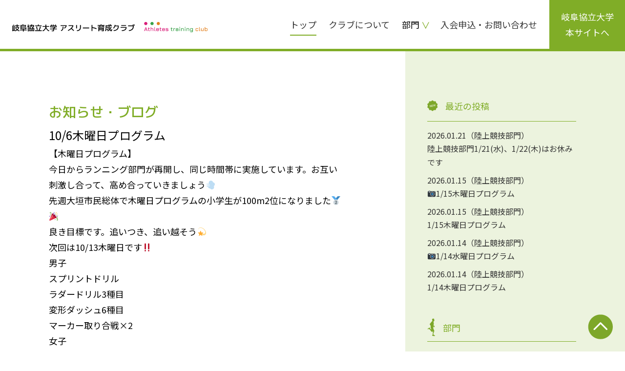

--- FILE ---
content_type: text/html; charset=UTF-8
request_url: https://gku-athleteclub.net/post-1087/
body_size: 4293
content:
<!DOCTYPE html>
<html lang="ja">
<head>
<meta charset="utf-8">
<title>10/6木曜日プログラム|岐阜協立大学　アスリート育成クラブ</title>
<meta name="description" content="10/6木曜日プログラム|岐阜協立大学を中心に、ジュニアからシニア層まで幅広い方々が活動を行い、会員の方々が生涯スポーツとして活動できる環境を目指しています。">
<meta name="keywords" content="岐阜協立大学、スポーツ育成、アスリート育成、陸上競技、サッカー、ランニング、小中学生、高校生、一般">
<meta name="viewport" content="width=device-width,initial-scale=1.0">
<link rel="shortcut icon" href="https://gku-athleteclub.net/renewal/wp-content/themes/gku/favicon.ico">
<link rel="apple-touch-icon" sizes="180x180" href="https://gku-athleteclub.net/renewal/wp-content/themes/gku/apple-touch-icon.png">
<link rel='dns-prefetch' href='//s.w.org' />
		<script type="text/javascript">
			window._wpemojiSettings = {"baseUrl":"https:\/\/s.w.org\/images\/core\/emoji\/12.0.0-1\/72x72\/","ext":".png","svgUrl":"https:\/\/s.w.org\/images\/core\/emoji\/12.0.0-1\/svg\/","svgExt":".svg","source":{"concatemoji":"https:\/\/gku-athleteclub.net\/renewal\/wp-includes\/js\/wp-emoji-release.min.js"}};
			/*! This file is auto-generated */
			!function(e,a,t){var r,n,o,i,p=a.createElement("canvas"),s=p.getContext&&p.getContext("2d");function c(e,t){var a=String.fromCharCode;s.clearRect(0,0,p.width,p.height),s.fillText(a.apply(this,e),0,0);var r=p.toDataURL();return s.clearRect(0,0,p.width,p.height),s.fillText(a.apply(this,t),0,0),r===p.toDataURL()}function l(e){if(!s||!s.fillText)return!1;switch(s.textBaseline="top",s.font="600 32px Arial",e){case"flag":return!c([127987,65039,8205,9895,65039],[127987,65039,8203,9895,65039])&&(!c([55356,56826,55356,56819],[55356,56826,8203,55356,56819])&&!c([55356,57332,56128,56423,56128,56418,56128,56421,56128,56430,56128,56423,56128,56447],[55356,57332,8203,56128,56423,8203,56128,56418,8203,56128,56421,8203,56128,56430,8203,56128,56423,8203,56128,56447]));case"emoji":return!c([55357,56424,55356,57342,8205,55358,56605,8205,55357,56424,55356,57340],[55357,56424,55356,57342,8203,55358,56605,8203,55357,56424,55356,57340])}return!1}function d(e){var t=a.createElement("script");t.src=e,t.defer=t.type="text/javascript",a.getElementsByTagName("head")[0].appendChild(t)}for(i=Array("flag","emoji"),t.supports={everything:!0,everythingExceptFlag:!0},o=0;o<i.length;o++)t.supports[i[o]]=l(i[o]),t.supports.everything=t.supports.everything&&t.supports[i[o]],"flag"!==i[o]&&(t.supports.everythingExceptFlag=t.supports.everythingExceptFlag&&t.supports[i[o]]);t.supports.everythingExceptFlag=t.supports.everythingExceptFlag&&!t.supports.flag,t.DOMReady=!1,t.readyCallback=function(){t.DOMReady=!0},t.supports.everything||(n=function(){t.readyCallback()},a.addEventListener?(a.addEventListener("DOMContentLoaded",n,!1),e.addEventListener("load",n,!1)):(e.attachEvent("onload",n),a.attachEvent("onreadystatechange",function(){"complete"===a.readyState&&t.readyCallback()})),(r=t.source||{}).concatemoji?d(r.concatemoji):r.wpemoji&&r.twemoji&&(d(r.twemoji),d(r.wpemoji)))}(window,document,window._wpemojiSettings);
		</script>
		<style type="text/css">
img.wp-smiley,
img.emoji {
	display: inline !important;
	border: none !important;
	box-shadow: none !important;
	height: 1em !important;
	width: 1em !important;
	margin: 0 .07em !important;
	vertical-align: -0.1em !important;
	background: none !important;
	padding: 0 !important;
}
</style>
	<link rel='stylesheet' id='wp-block-library-css'  href='https://gku-athleteclub.net/renewal/wp-includes/css/dist/block-library/style.min.css' type='text/css' media='all' />
<link rel='stylesheet' id='reset-css-css'  href='https://gku-athleteclub.net/renewal/wp-content/themes/gku/assets/css/reset.css' type='text/css' media='all' />
<link rel='stylesheet' id='class-css-css'  href='https://gku-athleteclub.net/renewal/wp-content/themes/gku/assets/css/class.css' type='text/css' media='all' />
<link rel='stylesheet' id='common-css-css'  href='https://gku-athleteclub.net/renewal/wp-content/themes/gku/assets/css/common.css' type='text/css' media='all' />
<link rel='stylesheet' id='lity-css-css'  href='https://gku-athleteclub.net/renewal/wp-content/themes/gku/assets/css/lity.css' type='text/css' media='all' />
<link rel='stylesheet' id='news-css-css'  href='https://gku-athleteclub.net/renewal/wp-content/themes/gku/assets/css/news.css' type='text/css' media='all' />
<link rel='https://api.w.org/' href='https://gku-athleteclub.net/wp-json/' />
<link rel='prev' title='10/5水曜日プログラム' href='https://gku-athleteclub.net/post-1080/' />
<link rel='next' title='10/6木曜日プログラム' href='https://gku-athleteclub.net/post-1089/' />
<link rel="canonical" href="https://gku-athleteclub.net/post-1087/" />
<link rel='shortlink' href='https://gku-athleteclub.net/?p=1087' />
<link rel="alternate" type="application/json+oembed" href="https://gku-athleteclub.net/wp-json/oembed/1.0/embed?url=https%3A%2F%2Fgku-athleteclub.net%2Fpost-1087%2F" />
<link rel="alternate" type="text/xml+oembed" href="https://gku-athleteclub.net/wp-json/oembed/1.0/embed?url=https%3A%2F%2Fgku-athleteclub.net%2Fpost-1087%2F&#038;format=xml" />
<meta name="cdp-version" content="1.1.5" /><!-- Global site tag (gtag.js) - Google Analytics -->
<script async src="https://www.googletagmanager.com/gtag/js?id=UA-154443293-10"></script>
<script>
  window.dataLayer = window.dataLayer || [];
  function gtag(){dataLayer.push(arguments);}
  gtag('js', new Date());

  gtag('config', 'UA-154443293-10');
</script>


</head>
<body>
<span class="menu-button sp view">
	<i></i>
</span>
<header class="header">
	<div class="sp_basewidth">
		<div class="inner flexCB">
			<div class="left_cont">
				<a href="https://gku-athleteclub.net">
					<img src="https://gku-athleteclub.net/renewal/wp-content/themes/gku/assets/images/common/logo.png" srcset="https://gku-athleteclub.net/renewal/wp-content/themes/gku/assets/images/common/logo.png 1x, https://gku-athleteclub.net/renewal/wp-content/themes/gku/assets/images/common/logo@2x.png 2x" alt="岐阜協立大学アスリート育成クラブ">
				</a>
			</div>
			<nav class="nav">
				<ul class="inner pcflexCC">
					<li class="cont current"><a href="https://gku-athleteclub.net">トップ</a></li>
					<li class="cont"><a href="https://gku-athleteclub.net/#sec2">クラブについて</a></li>
					<li class="cont has">
						<span class="default">部門</span>
						<ul class="child">
							<li class="c_cont"><a href="https://gku-athleteclub.net/#dep1">陸上競技部門</a></li>
							<li class="c_cont"><a href="https://gku-athleteclub.net/#dep2">サッカー部門</a></li>
							<li class="c_cont"><a href="https://gku-athleteclub.net/#dep3">ランニング部門</a></li>
						</ul>
					</li>
					<li class="cont"><a href="https://gku-athleteclub.net/#sec6">入会申込・お問い合わせ</a></li>
					<li class="college_link"><a href="https://www.gku.ac.jp/" class="flexCC" target="_blank">岐阜協立大学<br class="pc">本サイトへ</a></li>
				</ul>
			</nav>
		</div>
	</div>
</header><div class="wrap">
	<div class="inner single_page">
		<div class="basewidth">
			<div class="block pcflexCB">
				<article class="content">
					<div class="sp_basewidth">
					<h1 class="pagetitle">お知らせ・ブログ</h1>
					<h2 class="detail_title">10/6木曜日プログラム</h2>
					<div class="detail">
						<p>【木曜日プログラム】<br />
今日からランニング部門が再開し、同じ時間帯に実施しています。お互い刺激し合って、高め合っていきましょう💨<br />
先週大垣市民総体で木曜日プログラムの小学生が100m2位になりました🥈🎉<br />
良き目標です。追いつき、追い越そう💫</p>
<p>次回は10/13木曜日です‼️</p>
<p>男子<br />
スプリントドリル<br />
ラダードリル3種目<br />
変形ダッシュ6種目<br />
マーカー取り合戦×2</p>
<p>女子<br />
スプリントドリル<br />
変形ダッシュ<br />
マーカーリレー<br />
100×1.120×1.150×1.200×1<br />
30mカーブ走×3<br />
補強</p>
<p>試合組<br />
途中からスタブロ練習</p>
<p>#岐阜協立大学　#アスリート育成クラブ　#陸上教室</p>
					</div>
					<div class="detail_info">
						<div class="auther">gku-user</div>
						<div class="category">お知らせ・ブログ</div>
					</div>
					<div class="pager_wrap">
						<div class="pager next link">
							<div class="tag"><a href="https://gku-athleteclub.net/post-1089/">次の投稿</a></div>
							<a href="https://gku-athleteclub.net/post-1089/">2022.10.06</a><a href="https://gku-athleteclub.net/post-1089/" rel="next">10/6木曜日プログラム</a>						</div>
						<div class="pager prev link">
							<div class="tag"><a href="https://gku-athleteclub.net/post-1080/">前の投稿</a></div>
							<a href="https://gku-athleteclub.net/post-1080/">2022.10.05</a><a href="https://gku-athleteclub.net/post-1080/" rel="prev">10/5水曜日プログラム</a>						</div>
					</div>
					</div>
				</article>
								<aside class="sidebar">
					<div class="sp_basewidth">
					<div class="side_cont side_new">
						<h3 class="side_title">最近の投稿</h3>
						<ul class="side_inner">
							<li class="cont">
								<a href="https://gku-athleteclub.net/post-3860/">
									<div class="info_wrap">
										<div class="time">2026.01.21</div>
										<div class="cate_wrap">
											<span>陸上競技部門</span>
										</div>
									</div>
									<h4 class="title">陸上競技部門1/21(水)、1/22(木)はお休みです</h4>
								</a>
							</li>
							<li class="cont">
								<a href="https://gku-athleteclub.net/post-3854/">
									<div class="info_wrap">
										<div class="time">2026.01.15</div>
										<div class="cate_wrap">
											<span>陸上競技部門</span>
										</div>
									</div>
									<h4 class="title">📷1/15木曜日プログラム</h4>
								</a>
							</li>
							<li class="cont">
								<a href="https://gku-athleteclub.net/post-3852/">
									<div class="info_wrap">
										<div class="time">2026.01.15</div>
										<div class="cate_wrap">
											<span>陸上競技部門</span>
										</div>
									</div>
									<h4 class="title">1/15木曜日プログラム</h4>
								</a>
							</li>
							<li class="cont">
								<a href="https://gku-athleteclub.net/post-3845/">
									<div class="info_wrap">
										<div class="time">2026.01.14</div>
										<div class="cate_wrap">
											<span>陸上競技部門</span>
										</div>
									</div>
									<h4 class="title">📷1/14水曜日プログラム</h4>
								</a>
							</li>
							<li class="cont">
								<a href="https://gku-athleteclub.net/post-3843/">
									<div class="info_wrap">
										<div class="time">2026.01.14</div>
										<div class="cate_wrap">
											<span>陸上競技部門</span>
										</div>
									</div>
									<h4 class="title">1/14木曜日プログラム</h4>
								</a>
							</li>
						</ul>
					</div>
					<div class="side_cont side_dep">
						<h3 class="side_title">部門</h3>
						<ul class="side_inner">
							<li class="cont"><a href="https://gku-athleteclub.net/news">全部門</a></li>
							<li class="cont"><a href="https://gku-athleteclub.net/info-cat/cate2/">サッカー部門</a></li>
							<li class="cont"><a href="https://gku-athleteclub.net/info-cat/cate3/">ランニング部門</a></li>
							<li class="cont"><a href="https://gku-athleteclub.net/info-cat/cate1/">陸上競技部門</a></li>
						</ul>
					</div>
					<div class="side_cont side_category">
						<h3 class="side_title">カテゴリー</h3>
						<ul class="side_inner">
							<li class="cont"><a href="https://gku-athleteclub.net/category/schedule/">日程について</a></li>
							<li class="cont"><a href="https://gku-athleteclub.net/category/news/">お知らせ・ブログ</a></li>
							<li class="cont"><a href="https://gku-athleteclub.net/category/gallery/">ギャラリー</a></li>
						</ul>
					</div>
					<div class="side_cont side_archive">
						<h3 class="side_title">アーカイブ</h3>
						<ul class="side_inner">
	<li><a href='https://gku-athleteclub.net/2026/'>2026</a></li>
	<li><a href='https://gku-athleteclub.net/2025/'>2025</a></li>
	<li><a href='https://gku-athleteclub.net/2024/'>2024</a></li>
	<li><a href='https://gku-athleteclub.net/2023/'>2023</a></li>
	<li><a href='https://gku-athleteclub.net/2022/'>2022</a></li>
	<li><a href='https://gku-athleteclub.net/2021/'>2021</a></li>
						</ul>
					</div>
					</div>
				</aside>			</div>
		</div>
	</div>
</div>



<footer class="footer">
	<div class="basewidth sp_basewidth">
		<div class="nav">
			<ul class="inner pcflexCC">
				<li class="cont current"><a href="https://gku-athleteclub.net">トップ</a></li>
				<li class="cont"><a href="https://gku-athleteclub.net/#sec2">クラブについて</a></li>
				<li class="cont has">
					<span class="default">部門</span>
					<ul class="child">
						<li class="c_cont"><a href="https://gku-athleteclub.net/#dep1">陸上競技部門</a></li>
						<li class="c_cont"><a href="https://gku-athleteclub.net/#dep2">サッカー部門</a></li>
						<li class="c_cont"><a href="https://gku-athleteclub.net/#dep3">ランニング部門</a></li>
					</ul>
				</li>
				<li class="cont"><a href="https://gku-athleteclub.net/#sec6">入会申込・お問い合わせ</a></li>
			</ul>
		</div>
		<div class="logo">
			<a href="https://gku-athleteclub.net">
				<img src="https://gku-athleteclub.net/renewal/wp-content/themes/gku/assets/images/common/f_logo.png" srcset="https://gku-athleteclub.net/renewal/wp-content/themes/gku/assets/images/common/f_logo.png 1x, https://gku-athleteclub.net/renewal/wp-content/themes/gku/assets/images/common/f_logo@2x.png 2x" alt="岐阜協立大学アスリート育成クラブ">
			</a>
		</div>
		<div class="copyright">
			<small>岐阜協立大学アスリート育成クラブ 事務所TEL：0584-77-3504（平日9：00～17：00）　<br class="sp">FAX：0584-77-3517　Mail：gku_athleteclub@gku.ac.jp</small>
		</div>
	</div>
	<div class="gotop">
		<a href="#"><img src="https://gku-athleteclub.net/renewal/wp-content/themes/gku/assets/images/common/gotop.png" srcset="https://gku-athleteclub.net/renewal/wp-content/themes/gku/assets/images/common/gotop.png 1x, https://gku-athleteclub.net/renewal/wp-content/themes/gku/assets/images/common/gotop@2x.png 2x" alt=""></a>
	</div>
</footer>
<script type='text/javascript' src='https://gku-athleteclub.net/renewal/wp-content/themes/gku/assets/js/jquery.js'></script>
<script type='text/javascript' src='https://gku-athleteclub.net/renewal/wp-content/themes/gku/assets/js/common.js'></script>
<script type='text/javascript' src='https://gku-athleteclub.net/renewal/wp-content/themes/gku/assets/js/lity.js'></script>
<script type='text/javascript' src='https://gku-athleteclub.net/renewal/wp-includes/js/wp-embed.min.js'></script>
</body>
</html>

--- FILE ---
content_type: text/css
request_url: https://gku-athleteclub.net/renewal/wp-content/themes/gku/assets/css/class.css
body_size: 2522
content:
@charset "utf-8";

@import url(//use.fontawesome.com/releases/v5.0.12/css/all.css);

.block{
	display: block;
}
.inline{
	display: inline;
}
.inlineblock{
	display: inline-block;
}
.flex{
	display: flex;
}
.flexCC{
	display: flex;
	align-items: center;
	justify-content: center;
}
.flexCB{
	display: flex;
	align-items: center;
	justify-content: space-between;
}
.flexCA{
	display: flex;
	align-items: center;
	justify-content: space-around;
}
.flexSC{
	display: flex;
	align-items: flex-start;
	justify-content: center;
}
.flexSB{
	display: flex;
	align-items: flex-start;
	justify-content: space-between;
}
.flexSA{
	display: flex;
	align-items: flex-start;
	justify-content: space-around;
}
.flexEC{
	display: flex;
	align-items: flex-end;
	justify-content: center;
}
.flexEB{
	display: flex;
	align-items: flex-end;
	justify-content: space-between;
}
.flexEA{
	display: flex;
	align-items: flex-end;
	justify-content: space-around;
}
.flexwrap{
	flex-wrap: wrap;
}
.clearfix:after{
	content: "";
	display: block;
	clear: both;
}

/*-------------------------------
	横幅設定
-------------------------------*/
.fullwidth{
	width: 100%;
}
.w50{
	width: 50%;
}
.w25{
	width: 25%;
}

/*-------------------------------
	テキスト設定
-------------------------------*/

/*----- 文字の色設定 -----*/
.font_a{
	color: #aaa;
}
.font_b{
	color: #bbb;
}
.font_c{
	color: #ccc;
}
.font_d{
	color: #ddd;
}
.font_e{
	color: #eee;
}
.font_0{
	color: #000;
}
.font_f{
	color: #fff;
}

/*----- 文字の太さ設定 -----*/
.weightNormal{
	font-weight: normal;
}
.weightBold{
	font-weight: bold;
}

/*----- 文字位置 -----*/
.alignCenter{
	text-align: center;
}
.alignLeft{
	text-align: left;
}
.alignRight{
	text-align: right;
}

/*文字装飾*/
.underline{
	text-decoration: underline;
}
.linethrough{
	text-decoration: line-through;
}

/*-------------------------------
	マウスオーバー設定
-------------------------------*/
/*----- 薄い背景*/
/*.hover,
.hover_white{
	overflow: hidden;
	position: relative;
}
.hover:before,
.hover_white:before{
	content: "";
	position: absolute;
	left: -100%;
	top: 0;
	width: 100%;
	height: 100%;
	display: block;
	transition: 0.2s;
	z-index: 1;
	opacity: 0;
}
.hover:before{
	background: rgba(255,255,255,.25);
}
.hover_white:before{
	background: rgba(17,17,17,1);
}
.hover_white:hover{
	opacity: 1;
}
.hover:hover:before,
.hover_white:hover:before{
	left: 0;
	opacity: 1;
}*/

/*----- ボーダー用*/
/* .hover_border{
	overflow: hidden;
	position: relative;
}
.hover_border > *{
	position: relative;
	z-index: 2;
}
.hover_border:before{
	content: "";
	position: absolute;
	left: -100%;
	top: 0;
	width: 100%;
	height: 100%;
	display: block;
	transition: 0.2s;
	z-index: 1;
	background: #222;
	opacity: 0;
}
.hover_border:hover:before{
	left: 0;
	opacity: 1;
}
.hover_border:hover *{
	color: #fff;
} */

/*-------------------------------
	アイコンフォント設定
-------------------------------*/
.icon:before,
.icon:after{
	font-family: 'Font Awesome 5 free';
}
.icon_arrow:after{
	content: "\f138";
	font-weight: bold;
}
.icon_arrow2:after{
	content: "\f137";
	font-weight: bold;
}
.icon_tel:after{
	content: "\f098";
	font-weight: bold;
	display: inline-block;
	transform: rotate(90deg);
}

/*-------------------------------
	背景設定
-------------------------------*/

/*----- 文字位置 -----*/
.bg_a{
	background: #aaa;
}
.bg_b{
	background: #bbb;
}
.bg_c{
	background: #ccc;
}
.bg_d{
	background: #ddd;
}
.bg_e{
	background: #eee;
}
.bg_0{
	background: #000;
}
.bg_f{
	background: #fff;
}

/*----- 背景画像 -----*/
.bgOptionCC{
	background-repeat: no-repeat;
	background-size: cover;
	background-position: center;
}
.bgOption100C{
	background-repeat: no-repeat;
	background-size: 100%;
	background-position: center;
}

/*-------------------------------
	リスト設定
-------------------------------*/
.list-dot li,
.list-circle li,
.list-circle2 li,
.list-square li,
.list-no li,
.list-ast{
	text-indent: -1em;
	padding-left: 1em;
}
.list-dot li:before{
	content: "・";
}
.list-ast li:before{
	content: "※";
}
.list-circle li:before{
	content: "●";
}
.list-circle2 li:before{
	content: "○";
}
.list-square li:before{
	content: "■";
}
.list-no > li:nth-of-type(1):before{
	content: "\002460";
}
.list-no > li:nth-of-type(2):before{
	content: "\002461";
}
.list-no > li:nth-of-type(3):before{
	content: "\002462";
}
.list-no > li:nth-of-type(4):before{
	content: "\002463";
}
.list-no > li:nth-of-type(5):before{
	content: "\002464";
}
.list-no > li:nth-of-type(6):before{
	content: "\002465";
}
.list-no > li:nth-of-type(7):before{
	content: "\002466";
}
.list-no > li:nth-of-type(8):before{
	content: "\002467";
}
.list-no > li:nth-of-type(9):before{
	content: "\002468";
}
.list-no > li:nth-of-type(10):before{
	content: "\002469";
}
.list-no > li:nth-of-type(11):before{
	content: "\00246a";
}
.list-no > li:nth-of-type(12):before{
	content: "\00246b";
}
.list-no > li:nth-of-type(13):before{
	content: "\00246c";
}
.list-no > li:nth-of-type(14):before{
	content: "\00246d";
}
.list-no > li:nth-of-type(15):before{
	content: "\00246e";
}
.list-no > li:nth-of-type(16):before{
	content: "\00246f";
}
.list-no > li:nth-of-type(17):before{
	content: "\002470";
}
.list-no > li:nth-of-type(18):before{
	content: "\002471";
}
.list-no > li:nth-of-type(19):before{
	content: "\002472";
}
.list-no > li:nth-of-type(20):before{
	content: "\002473";
}


/*最後の要素のみmargin無し*/
.interval05em > *:not(:last-child){
	margin-bottom: 0.5em;
}
.interval1em > *:not(:last-child){
	margin-bottom: 1em;
}
.interval15em > *:not(:last-child){
	margin-bottom: 1.5em;
}
.interval2em > *:not(:last-child){
	margin-bottom: 2em;
}
.interval25em > *:not(:last-child){
	margin-bottom: 2.5em;
}
.interval3em > *:not(:last-child){
	margin-bottom: 3em;
}
.interval35em > *:not(:last-child){
	margin-bottom: 3.5em;
}
.interval4em > *:not(:last-child){
	margin-bottom: 4em;
}
.interval45em > *:not(:last-child){
	margin-bottom: 4.5em;
}
.interval5em > *:not(:last-child){
	margin-bottom: 5em;
}

/*-------------------------------
	ポジション設定
-------------------------------*/
.relative{
	position: relative;
}
.absolute{
	position: absolute;
}
.fixed{
	position: fixed;
}
/*重なり順*/
.z9999{
	z-index: 9999;
}
.z9{
	z-index: 9000;
}
.z8{
	z-index: 8000;
}
.z7{
	z-index: 7000;
}
.z6{
	z-index: 6000;
}
.z5{
	z-index: 5000;
}
.z4{
	z-index: 4000;
}
.z3{
	z-index: 3000;
}
.z2{
	z-index: 2000;
}
.z1{
	z-index: 1000;
}
.z05{
	z-index: 500;
}
.z-1{
	z-index: -1;
}



/*radius設定*/
.radius5{
	border-radius: 5px;
}
.radius10{
	border-radius: 10px;
}
.radius15{
	border-radius: 15px;
}
.radius25{
	border-radius: 25px;
}
.radius30{
	border-radius: 30px;
}
.radius35{
	border-radius: 35px;
}
.radius45{
	border-radius: 45px;
}
.radius50{
	border-radius: 50%;
}





/*-------------------------------
	PC専用
-------------------------------*/
@media screen and (min-width:769px) , print{

	.sp,
	.spi,
	.spf,
	.spt,
	.spib{
		display: none !important;
	}
	.pc{
		display: block !important;
	}
	.pci{
		display: inline !important;
	}
	.pcf{
		display: flex !important;
	}
	.pct{
		display: table !important;
	}
	.pcib{
		display: inline-block !important;
	}

	/*-------------------------------
		横幅設定
	-------------------------------*/
	.pcw100{
		width: 100px;
		margin-left: auto;
		margin-right: auto;
	}
	.pcw200{
		width: 200px;
		margin-left: auto;
		margin-right: auto;
	}
	.pcw300{
		width: 300px;
		margin-left: auto;
		margin-right: auto;
	}
	.pcw400{
		width: 400px;
		margin-left: auto;
		margin-right: auto;
	}
	.pcw500{
		width: 500px;
		margin-left: auto;
		margin-right: auto;
	}
	.pcw600{
		width: 600px;
		margin-left: auto;
		margin-right: auto;
	}
	.pcw700{
		width: 700px;
		margin-left: auto;
		margin-right: auto;
	}
	.pcw800{
		width: 800px;
		margin-left: auto;
		margin-right: auto;
	}
	.pcw900{
		width: 900px;
		margin-left: auto;
		margin-right: auto;
	}
	.pcw1000{
		width: 1000px;
		margin-left: auto;
		margin-right: auto;
	}

	/*-------------------------------
		余白
	-------------------------------*/
	/*マージン設定*/
	.mb5{
		margin-bottom: 5px;
	}
	.mb10{
		margin-bottom: 10px;
	}
	.mb15{
		margin-bottom: 15px;
	}
	.mb20{
		margin-bottom: 20px;
	}
	.mb25{
		margin-bottom: 25px;
	}
	.mb30{
		margin-bottom: 30px;
	}
	.mb35{
		margin-bottom: 35px;
	}
	.mb40{
		margin-bottom: 40px;
	}
	.mb45{
		margin-bottom: 45px;
	}
	.mb50{
		margin-bottom: 50px;
	}
	.mb60{
		margin-bottom: 60px;
	}
	.mb70{
		margin-bottom: 70px;
	}
	.mb80{
		margin-bottom: 80px;
	}
	.mb90{
		margin-bottom: 90px;
	}
	.mb100{
		margin-bottom: 100px;
	}
	.mb150{
		margin-bottom: 150px;
	}
	.mb200{
		margin-bottom: 200px;
	}

	/*padding設定*/
	.pd5{
		padding: 5px;
	}
	.pd10{
		padding: 10px;
	}
	.pd25{
		padding: 25px;
	}
	.pd50{
		padding: 50px;
	}
	.pd75{
		padding: 75px;
	}
	.pd100{
		padding: 100px;
	}
	.pdlr5{
		padding-left: 5px;
		padding-right: 5px;
	}
	.pdlr10{
		padding-left: 10px;
		padding-right: 10px;
	}
	.pdlr25{
		padding-left: 25px;
		padding-right: 25px;
	}
	.pdlr50{
		padding-left: 50px;
		padding-right: 50px;
	}
	.pdlr75{
		padding-left: 75px;
		padding-right: 75px;
	}
	.pdlr100{
		padding-left: 100px;
		padding-right: 100px;
	}

	.pcflexCC{
		display: flex;
		align-items: center;
		justify-content: center;
	}
	.pcflexCB{
		display: flex;
		align-items: center;
		justify-content: space-between;
	}
	.pcflexCA{
		display: flex;
		align-items: center;
		justify-content: space-around;
	}
	.pcflexSC{
		display: flex;
		align-items: flex-start;
		justify-content: center;
	}
	.pcflexSB{
		display: flex;
		align-items: flex-start;
		justify-content: space-between;
	}
	.pcflexSA{
		display: flex;
		align-items: flex-start;
		justify-content: space-around;
	}
	.pcflexEC{
		display: flex;
		align-items: flex-end;
		justify-content: center;
	}
	.pcflexEB{
		display: flex;
		align-items: flex-end;
		justify-content: space-between;
	}
	.pcflexEA{
		display: flex;
		align-items: flex-end;
		justify-content: space-around;
	}

}





/*-------------------------------
	SP専用
-------------------------------*/
@media screen and (max-width:768px) , print{

	.pc,
	.pci,
	.pcf,
	.pct,
	.pcib{
		display: none !important;
	}
	.sp{
		display: block !important;
	}
	.spi{
		display: inline !important;
	}
	.spf{
		display: flex !important;
	}
	.spt{
		display: table !important;
	}
	.spib{
		display: inline-block !important;
	}

	/*-------------------------------
		余白
	-------------------------------*/
	/*マージン設定*/
	.mb5{
		margin-bottom: 1vw;
	}
	.mb10{
		margin-bottom: 2vw;
	}
	.mb15{
		margin-bottom: 3vw;
	}
	.mb20{
		margin-bottom: 4vw;
	}
	.mb25{
		margin-bottom: 5vw;
	}
	.mb30{
		margin-bottom: 6vw;
	}
	.mb35{
		margin-bottom: 7vw;
	}
	.mb40{
		margin-bottom: 8vw;
	}
	.mb45{
		margin-bottom: 9vw;
	}
	.mb50{
		margin-bottom: 10vw;
	}
	.mb60{
		margin-bottom: 12vw;
	}
	.mb70{
		margin-bottom: 14vw;
	}
	.mb80{
		margin-bottom: 16vw;
	}
	.mb90{
		margin-bottom: 18vw;
	}
	.mb100{
		margin-bottom: 20vw;
	}
	.mb150{
		margin-bottom: 30vw;
	}
	.mb200{
		margin-bottom: 40vw;
	}

	.spmb1{
		margin-bottom: 1vw;
	}
	.spmb2{
		margin-bottom: 2vw;
	}
	.spmb3{
		margin-bottom: 3vw;
	}
	.spmb4{
		margin-bottom: 4vw;
	}
	.spmb5{
		margin-bottom: 5vw;
	}
	.spmb6{
		margin-bottom: 6vw;
	}
	.spmb7{
		margin-bottom: 7vw;
	}
	.spmb8{
		margin-bottom: 8vw;
	}
	.spmb9{
		margin-bottom: 9vw;
	}
	.spmb10{
		margin-bottom: 10vw;
	}
	.spmb12{
		margin-bottom: 12vw;
	}
	.spmb15{
		margin-bottom: 15vw;
	}
	.spmb20{
		margin-bottom: 20vw;
	}
	.spmb25{
		margin-bottom: 25vw;
	}
	.spmb50{
		margin-bottom: 50vw;
	}

	/*padding設定*/
	.pd5{
		padding: 1vw;
	}
	.pd10{
		padding: 2vw;
	}
	.pd25{
		padding: 5vw;
	}
	.pd50{
		padding: 10vw;
	}
	.pd75{
		padding: 15vw;
	}
	.pd100{
		padding: 20vw;
	}
	.pdlr5{
		padding-left: 1vw;
		padding-right: 1vw;
	}
	.pdlr10{
		padding-left: 2vw;
		padding-right: 2vw;
	}
	.pdlr25{
		padding-left: 5vw;
		padding-right: 5vw;
	}
	.pdlr50{
		padding-left: 10vw;
		padding-right: 10vw;
	}
	.pdlr75{
		padding-left: 15vw;
		padding-right: 15vw;
	}
	.pdlr100{
		padding-left: 20vw;
		padding-right: 20vw;
	}

	.spflexCC{
		display: flex;
		align-items: center;
		justify-content: center;
	}
	.spflexCB{
		display: flex;
		align-items: center;
		justify-content: space-between;
	}
	.spflexCA{
		display: flex;
		align-items: center;
		justify-content: space-around;
	}
	.spflexSC{
		display: flex;
		align-items: flex-start;
		justify-content: center;
	}
	.spflexSB{
		display: flex;
		align-items: flex-start;
		justify-content: space-between;
	}
	.spflexSA{
		display: flex;
		align-items: flex-start;
		justify-content: space-around;
	}
	.spflexEC{
		display: flex;
		align-items: flex-end;
		justify-content: center;
	}
	.spflexEB{
		display: flex;
		align-items: flex-end;
		justify-content: space-between;
	}
	.spflexEA{
		display: flex;
		align-items: flex-end;
		justify-content: space-around;
	}


	/*radius設定*/
	.radius5{
		border-radius: 1vw;
	}
	.radius10{
		border-radius: 2vw;
	}
	.radius15{
		border-radius: 3vw;
	}
	.radius25{
		border-radius: 5vw;
	}
	.radius30{
		border-radius: 6vw;
	}
	.radius35{
		border-radius: 7vw;
	}
	.radius45{
		border-radius: 9vw;
	}
	.radius50{
		border-radius: 50%;
	}

}

--- FILE ---
content_type: text/css
request_url: https://gku-athleteclub.net/renewal/wp-content/themes/gku/assets/css/common.css
body_size: 2486
content:
@charset "utf-8";

/*-------------------------------
	基本設定
-------------------------------*/

@import url('https://fonts.googleapis.com/css2?family=Noto+Sans+JP:wght@400;700&display=swap');
@import url('https://fonts.googleapis.com/css2?family=Noto+Serif+JP:wght@500&display=swap');
@import url('https://fonts.googleapis.com/css2?family=M+PLUS+1p:wght@500&display=swap');

*{
	box-sizing: border-box;
	line-height: 1.8;
	word-wrap: break-word;
}
html{
	font-size: 62.5%;
	opacity: 0;
}
body{
	width: 100%;
	min-width: 1130px;
	font-size: 1.8em;
	font-weight: 400;
	/* color: #000; */
	color: #000;
	-webkit-text-size-adjust: 100%;
	/* font-family: '游ゴシック Medium', '游ゴシック体', 'Yu Gothic Medium', YuGothic, 'ヒラギノ角ゴ ProN', 'Hiragino Kaku Gothic ProN', 'メイリオ', Meiryo, 'ＭＳ Ｐゴシック', 'MS PGothic', sans-serif; */
	font-family: 'Noto Sans JP', 'ヒラギノ角ゴ ProN', 'Hiragino Kaku Gothic ProN', 'メイリオ', Meiryo, 'ＭＳ Ｐゴシック', 'MS PGothic', sans-serif;
}
.svg{
	line-height: 1;
	display: block;
}
.svg img{
	display: block;
	width: 100%;
	height: auto;
	line-height: 1;
}
img{
	height: auto;
	vertical-align: bottom;
}
img.radius{
	border-radius: 20px;
}
a{
	transition: .3s all ease;
}
*:not(.btn) > a:hover{
	opacity: 0.6;
}
.icofont{
	font-family: IcoFont, 'Noto Sans JP', 'ヒラギノ角ゴ ProN', 'Hiragino Kaku Gothic ProN', 'メイリオ', Meiryo, 'ＭＳ Ｐゴシック', 'MS PGothic', sans-serif;
	speak: none;
	font-style: normal;
	font-weight: 400;
	font-variant: normal;
	/* text-transform: none;
	white-space: nowrap;
	word-wrap: normal;
	direction: ltr;
	line-height: 1;
	-webkit-font-feature-settings: "liga";
	-webkit-font-smoothing: antialiased; */
}

/*----- コンテンツ */
.fullwidth{
	padding-left: 25px;
	padding-right: 25px;
	margin-left: auto;
	margin-right: auto;
}
.basewidth{
	width: 1130px;
	padding-left: 25px;
	padding-right: 25px;
	margin-left: auto;
	margin-right: auto;
}
.basewidth2{
	width: 1250px;
	padding-left: 25px;
	padding-right: 25px;
	margin-left: auto;
	margin-right: auto;
}
.sec{
	padding-top: 110px;
	padding-bottom: 100px;
}

/*----- アニメーション */
/* スクロール表示用 */
.view{
	opacity : 0;
	transform : translate(0, 70px);
	transition : all 500ms;
}
.view.scrollin{
	opacity : 1;
	transform : translate(0, 0);
}



/*-------------------------------
	ヘッダー
-------------------------------*/

.header{
	background: #fff;
}
.header .left_cont{
	width: 622px;
	margin-left: 45px;
}
.header .left_cont a{
	width: 100%;
	display: block;
}
.header .left_cont a img{
	width: 100%;
}
.header .nav .cont:not(.college_link){
	height: 100px;
	line-height: 100px;
	margin-right: 50px;
	/* border-bottom: 2px solid #fff; */
	position: relative;
	z-index: 6000;
}
.header .nav .cont:not(.college_link) a{
	position: relative;
}
.header .nav .cont:not(.college_link) a:after{
	content: "";
	display: block;
	width: 100%;
	height: 2px;
	position: absolute;
	left: 0;
	bottom: -10px;
}
.header .nav .cont .default{
	cursor: pointer;
	position: relative;
	z-index: 6000;
}
.header .nav .cont.has:hover .child{
	display: block;
}
.header .nav .cont .default:after{
	content: "＞";
	line-height: 1;
	position: relative;
	left: 5px;
	top: 2px;
	color: #80AD27;
	transform: rotate(90deg);
	display: inline-block;
}
.header .nav .cont .child{
	display: none;
	width: 165px;
	position: absolute;
	z-index: 4000;
	left: -15px;
	top: 100px;
	padding: 0 15px 30px;
	background: rgba(255,255,255,0.85);
}
.header .nav .cont .child .c_cont:after{
	content: "";
	display: block;
	width: 100%;
	height: 2px;
}
.header .nav .cont .child .c_cont:not(:last-child){
	margin-bottom: 10px;
	display: inline-block;
}
.header .nav .cont .child .c_cont a{
	display: inline-block;
}
.header .nav .cont:not(.has):hover a:after,
.header .nav .cont.current a:after,
.header .nav .cont .child .c_cont:hover:after{
	/* border-bottom: 2px solid #80AD27; */
	background: #80AD27;
}
.header .nav .college_link a{
	width: 200px;
	height: 100px;
	background: #80AD27;
	color: #fff;
	text-align: center;
}
.header.fixed{
	width: 100%;
	min-width: 1200px;
	z-index: 8000;
	top: 0;
	left: 0;
	right: 0;
	background: rgba(255,255,255,0.85)
}
.header.fixed + *{
	margin-top: 100px;
}




/*-------------------------------
	フッター
-------------------------------*/

.footer{
	background: #80AD27;
	padding-top: 70px;
	padding-bottom: 70px;
	text-align: center;
	color: #fff;
}
.footer .nav{
	margin-bottom: 70px;
}
.footer .nav .cont{
	margin-left: 25px;
	margin-right: 25px;
	position: relative;
	z-index: 6000;
}
.footer .nav .cont a{
	color: #fff;
	line-height: 1;
}
.footer .nav .cont .default{
	cursor: pointer;
	position: relative;
	z-index: 6000;
}
.footer .nav .cont.has:hover .child{
	display: block;
}
.footer .nav .cont .default:after{
	content: "＞";
	line-height: 1;
	position: relative;
	left: 5px;
	top: 2px;
	transform: rotate(90deg);
	display: inline-block;
}
.footer .nav .cont .child{
	display: none;
	width: 165px;
	position: absolute;
	z-index: 4000;
	left: -15px;
	top: 0;
	background: #80AD27;
	padding: 50px 15px 30px;
}
.footer .nav .cont .child .c_cont:not(:last-child){
	margin-bottom: 10px;
}
.footer .nav .cont .child .c_cont a{
	display: inline-block;
	color: #fff;
}
.footer .logo{
	margin-bottom: 15px;
}
.footer .logo a{
	display: inline-block;
}
.footer .gotop{
	position: fixed;
	right: 25px;
	bottom: 25px;
	cursor: pointer;
	transition: 0.2s;
	z-index: 6000;
}
.footer .gotop:hover{
	opacity: 0.6;
}



/*-------------------------------
	PC専用
-------------------------------*/
@media screen and (max-width:1580px) , print{

	/*-------------------------------
		ヘッダー
	-------------------------------*/

	.header .left_cont{
		width: 500px;
		margin-left: 25px;
	}

}
@media screen and (max-width:1400px) , print{

	/*-------------------------------
		ヘッダー
	-------------------------------*/

	.header .left_cont{
		width: 400px;
		margin-left: 25px;
	}
	.header .nav .cont:not(.college_link){
		margin-right: 25px;
	}
	.header .nav .college_link a{
		width: 155px;
	}

}

/*-------------------------------
	SP専用
-------------------------------*/
@media screen and (max-width:768px) , print{

	/* 14px 1.4rem; */
	/*-------------------------------
		基本設定
	-------------------------------*/

	html{
		font-size: 2.777vw;
	}
	body{
		min-width: 100%;
		font-size: 1.4rem;
	}
	img.radius{
		border-radius: 5vw;
	}

	/*----- コンテンツ */
	.fullwidth{
		padding-left: 3.5%;
		padding-right: 3.5%;
	}
	.basewidth{
		width: 100%;
		padding-left: 0;
		padding-right: 0;
		margin-left: auto;
		margin-right: auto;
	}
	.sp_basewidth{
		padding-left: 3.5%;
		padding-right: 3.5%;
	}
	.sec{
		padding-top: 15vw;
		padding-bottom: 15vw;
	}



	/*-------------------------------
		ヘッダー
	-------------------------------*/

	.header .inner{
		height: 12.5vw;
	}
	.header .left_cont{
		width: 78%;
		margin-left: 0;
	}
	.header .nav{
		display: none;
		background: #fff;
		width: 100%;
		height: 100%;
		padding: 3.5%;
		position: fixed;
		left: 0;
		top: 0;
		right: 0;
		bottom: 0;
		z-index: 8400;
		padding-top: 12.5vw;
	}
	.header .nav .cont:not(.college_link){
		height: auto;
		line-height: 12.5vw;
		margin-right: 0;
		border-bottom: 1px solid #ccc;
	}
	.header .nav .cont:not(.college_link) a{
		padding-left: 2.5vw;
		padding-right: 2.5vw;
	}
	.header .nav .cont:not(.college_link) a:after{
		display: none;
	}
	.header .nav .cont .default{
		padding-left: 2.5vw;
		padding-right: 2.5vw;
	}
	.header .nav .cont .default:after{
		left: 1.5vw;
		top: 0;
	}
	.header .nav .cont .child{
		display: block;
		width: 100%;
		position: static;
		padding: 0;
		border-top: 1px dotted #ccc;
		background: #fafafa;
	}
	.header .nav .cont .child .c_cont{
		width: 100%;
	}
	.header .nav .cont .child .c_cont:not(:last-child){
		margin-bottom: 0;
		border-bottom: 1px dotted #ccc;
	}
	.header .nav .cont .child .c_cont a{
		line-height: 12.5vw;
		display: block;
	}
	.header .nav .cont .child .c_cont:after{
		display: none;
	}
	.header .nav .college_link a{
		width: 100%;
		height: 15vw;
	}
	.header.fixed{
		min-width: 100%;
	}
	.header.fixed + *{
		margin-top: 15vw;
	}

	/*----- ハンバーガー */
	.menu-button {
		width: 12.5vw;
		height: 12.5vw;
		padding: 4vw;
		right: 0;
		top: 0;
		box-sizing: border-box;
		display: block !important;
		position: fixed;
		z-index: 8500;
		cursor: pointer;
		background: #80AD27;
	}
	.menu-button i{
		display: block;
		width: 100%;
		height: 1px;
		background: #fff;
		-webkit-transition: background 0.5s;
		transition: background 0.5s;
		position: relative;
		left: 0px;
		top: 2vw;
	}
	.menu-button i:before,
	.menu-button i:after{
		content: "";
		display: block;
		width: 100%;
		height: 1px;
		background: #fff;
		position: absolute;
		-webkit-transform: rotate(0deg);
		-ms-transform: rotate(0deg);
		transform: rotate(0deg);
		-webkit-transition: all 0.3s !important;
		transition: all 0.3s !important;
	}
	.menu-button i:before{
		-webkit-transform: translateY(1.5vw);
		-ms-transform: translateY(1.5vw);
		transform: translateY(1.5vw);;
	}
	.menu-button i:after{
		-webkit-transform: translateY(-1.5vw);
		-ms-transform: translateY(-1.5vw);
		transform: translateY(-1.5vw);
	}
	*:before,
	*:after{
		padding: 0;
		margin: 0;
		line-height: 1;
	}
	.is_open i{
		background: transparent;
	}
	.is_open i:after{
		transform:translateY(0px) rotate(-45deg);
	}
	.is_open i:before{
		transform:translateY(0px) rotate(45deg);
	}



	/*-------------------------------
		フッター
	-------------------------------*/

	.footer{
		padding-top: 15vw;
		padding-bottom: 15vw;
	}
	.footer a{
		color: #fff;
	}
	.footer .nav{
		display: none;
	}
	.footer .logo{
		width: 85%;
		margin-bottom: 5vw;
		margin-left: auto;
		margin-right: auto;
	}
	.footer .logo img{
		width: 100%;
	}
	.footer .gotop{
		right: 3.5vw;
		bottom: 3.5vw;
	}

}

--- FILE ---
content_type: text/css
request_url: https://gku-athleteclub.net/renewal/wp-content/themes/gku/assets/css/news.css
body_size: 1888
content:
@charset "utf-8";



/*-------------------------------
	共通設定
-------------------------------*/

.wrap{
	border-top: 5px solid #80AD27;
	background: rgba(128,173,39,0.15);
	position: relative;
}
.wrap:before{
	content: "";
	width: 50%;
	height: 100%;
	position: absolute;
	left: 0;
	top: 0;
	display: block;
	background: #fff;
	z-index: 4000;
}
.wrap .inner{
	position: relative;
	z-index: 6000;
}
.wrap .block{
	align-items: inherit;
}
.wrap .content{
	width: calc(100% - 350px);
	padding-right: 130px;
	padding-top: 100px;
	padding-bottom: 240px;
	background: #fff;
}

/*----- サイドバー */
.sidebar{
	width: 350px;
	padding-top: 100px;
	padding-bottom: 240px;
	padding-left: 45px;
}
.sidebar .side_cont:not(:last-child){
	margin-bottom: 50px;
}
.sidebar .side_title{
	font-size: 1.8rem;
	padding-bottom: 20px;
	margin-bottom: 20px;
	line-height: 1;
	border-bottom: 1px solid #80AD27;
	color: #80AD27;
	display: flex;
	align-items: center;
}
.sidebar .side_title:before{
	content: "";
	margin-right: 15px;
	display: block;
	background-size: contain;
	background-position: center center;
	background-repeat: no-repeat;
}
.sidebar .side_new .side_title:before{
	width: 22px;
	height: 23px;
	background-image: url(../images/news/sidebar_icon1.png);
}
.sidebar .side_dep .side_title{
	padding-bottom: 10px;
}
.sidebar .side_dep .side_title:before{
	width: 17px;
	height: 37px;
	background-image: url(../images/news/sidebar_icon2.png);
}
.sidebar .side_category .side_title:before{
	width: 22px;
	height: 19px;
	background-image: url(../images/news/sidebar_icon3.png);
}
.sidebar .side_archive .side_title:before{
	width: 20px;
	height: 19px;
	background-image: url(../images/news/sidebar_icon4.png);
}

/* 最近の投稿 */
.sidebar .side_new .cont:not(:last-child){
	margin-bottom: 15px;
}
.sidebar .side_new .side_inner *{
	font-size: 1.6rem;
}
.sidebar .side_new .info_wrap{
	margin-bottom: 5px;
	line-height: 1;
	display: flex;
	align-items: flex-start;
	flex-wrap: wrap;
}
.sidebar .side_new .info_wrap .time,
.sidebar .side_new .info_wrap .cate_wrap,
.sidebar .side_new .info_wrap span{
	line-height: 1;
}
.sidebar .side_new .info_wrap .cate_wrap{
	display: flex;
	align-items: flex-start;
	flex-wrap: wrap;
}
.sidebar .side_new .info_wrap .cate_wrap:before{
	content: "（";
}
.sidebar .side_new .info_wrap .cate_wrap:after{
	content: "）";
}
.sidebar .side_new .info_wrap span{
	display: block;
}
.sidebar .side_new .info_wrap span:not(:last-child):after{
	content: "・";
}



/*-------------------------------
	一覧
-------------------------------*/

.archive_page .detail:not(:last-child){
	margin-bottom: 20px;
	padding-bottom: 20px;
	border-bottom: 1px solid #ccc;
}
.archive_page .detail .detail_title{
	font-size: 2.4rem;
	font-family: 'M PLUS 1p', sans-serif;
}
.archive_page .detail .info_wrap .time{
	font-size: 1.2rem;
}
.archive_page .detail .info_wrap .cate_wrap,
.archive_page .detail .info_wrap .cate_wrap2{
	display: flex;
	align-items: flex-start;
}
.archive_page .detail .info_wrap .cate_wrap > .cate{
	width: 150px;
	font-size: 1.6rem;
	margin-right: 15px;
	line-height: 28px;
	border: 1px solid #000;
	text-align: center;
	display: block;
}
.archive_page .detail .info_wrap .cate_wrap2 .cate{
	width: 150px;
	font-size: 1.6rem;
	line-height: 30px;
	color: #fff;
	text-align: center;
	display: block;
}
.archive_page .detail .info_wrap .cate_wrap2 .cate:not(:last-child){
	margin-right: 15px;
}
.archive_page .detail .info_wrap .cate_wrap2 .cate1{
	background: #D91E79;
}
.archive_page .detail .info_wrap .cate_wrap2 .cate2{
	background: #39A14A;
}
.archive_page .detail .info_wrap .cate_wrap2 .cate3{
	background: #E3801E;
}

.wp-pagenavi{
	display: flex;
	align-items: center;
	justify-content: center;
}
.wp-pagenavi *{
	width: 30px;
	height: 40px;
	margin-left: 5px;
	margin-right: 5px;
	border: 1px solid #80AD27;
	color: #80AD27;
	display: block;
	text-align: center;
}
.wp-pagenavi .current{
	background: #80AD27;
	color: #fff;
}



/*-------------------------------
	詳細
-------------------------------*/

.single_page .pagetitle{
	font-size: 2.8rem;
	color: #80AD27;
	font-family: 'M PLUS 1p', sans-serif;
}
.single_page .detail_title{
	font-size: 2.4rem;
}
.single_page .detail{
	margin-bottom: 85px;
}
.single_page .detail img{
	width: auto;
	max-width: 100%;
	height: auto;
}
.single_page .detail strong{
	font-weight: bold;
}
.single_page .detail ul li{
	list-style-type: disc;
}
.single_page .detail ol li{
	list-style-type: decimal;
}

.single_page .detail .gallery_wrap{
	display: flex;
	align-items: flex-start;
	flex-wrap: wrap;
}
.single_page .detail .gallery_wrap .gallery{
	width: calc(100% / 3);
	padding: 5px;
}
.single_page .detail .gallery_wrap .gallery img{
	width: 100%;
	height: auto;
}
.single_page .detail_info{
	padding-bottom: 25px;
	margin-bottom: 25px;
	border-bottom: 1px solid #80AD27;
}
.single_page .detail_info *{
	font-size: 1.6rem;
	color: #80AD27;
	display: flex;
	align-items: center;
}
.single_page .detail_info .auther:before,
.single_page .detail_info .category:before{
	content: "";
	display: block;
	width: 14px;
	height: 15px;
	margin-right: 10px;
	background-size: contain;
	background-position: center center;
	background-repeat: no-repeat;
}
.single_page .detail_info .auther:before{
	background-image: url(../images/news/author_icon.png);
}
.single_page .detail_info .category:before{
	background-image: url(../images/news/cate_icon.png);
}
.single_page .pager_wrap .tag,
.single_page .pager_wrap .tag a{
	font-size: 1.6rem;
	color: #80AD27;
}
.single_page .pager_wrap a:hover{
	opacity: 1;
}
.single_page .pager_wrap .link:hover{
	transition: .3s all ease;
	opacity: 0.6;
}
.single_page .pager_wrap,
.single_page .pager_wrap *{
	font-size: 1.6rem;
}
.single_page .pager_wrap a{
	/* padding-left: 15px; */
}
.single_page .pager.next{
	margin-bottom: 15px;
}



/*-------------------------------
	SP専用
-------------------------------*/
@media screen and (max-width:768px) , print{

	/*-------------------------------
		共通設定
	-------------------------------*/

	.wrap{
		border-top: 0.5vw solid #80AD27;
		background: #fff;
	}
	.wrap:before{
		display: none;
	}
	.wrap .content{
		width: 100%;
		padding-right: 0;
		padding-top: 15vw;
		padding-bottom: 15vw;
	}

	/*----- サイドバー */
	.sidebar{
		width: 100%;
		padding-top: 0;
		padding-bottom: 15vw;
		padding-left: 0;
	}
	.sidebar .side_cont:not(:last-child){
		margin-bottom: 7.5vw;
	}
	.sidebar .side_title{
		font-size: 1.8rem;
		padding-bottom: 2.5vw;
		margin-bottom: 2.5vw;
	}
	.sidebar .side_title:before{
		margin-right: 1.5vw;
	}
	.sidebar .side_new .side_title:before{
		width: 5vw;
		height: 5vw;
	}
	.sidebar .side_dep .side_title{
		padding-bottom: 2.5vw;
	}
	.sidebar .side_dep .side_title:before{
		width: 5vw;
		height: 5vw;
	}
	.sidebar .side_category .side_title:before{
		width: 5vw;
		height: 5vw;
	}
	.sidebar .side_archive .side_title:before{
		width: 5vw;
		height: 5vw;
	}

	/* 最近の投稿 */
	.sidebar .side_new .cont:not(:last-child){
		margin-bottom: 5vw;
	}
	.sidebar .side_new .info_wrap .time,
	.sidebar .side_new .info_wrap .cate_wrap,
	.sidebar .side_new .info_wrap span{
		font-size: 1.2rem;
	}
	.sidebar .side_new .info_wrap{
		margin-bottom: 1.5vw;
	}
	.sidebar .side_new .title{
		font-size: 1.4rem;
	}



	/*-------------------------------
		一覧
	-------------------------------*/

	.archive_page .detail:not(:last-child){
		margin-bottom: 5vw;
		padding-bottom: 5vw;
	}
	.archive_page .detail .detail_title{
		font-size: 1.8rem;
	}
	.archive_page .detail .info_wrap .cate_wrap{
		flex-direction: column;
	}
	.archive_page .detail .info_wrap .cate_wrap > .cate{
		width: 48.5%;
		font-size: 1.2rem;
		padding: 1.5vw;
		line-height: 4vw;
		margin-bottom: 2.5vw;
	}
	.archive_page .detail .info_wrap .cate_wrap2{
		width: 100%;
	}
	.archive_page .detail .info_wrap .cate_wrap2 .cate{
		width: 48.5%;
		font-size: 1.2rem;
		padding: 1.5vw;
		line-height: 4vw;
	}
	.archive_page .detail .info_wrap .cate_wrap2 .cate:not(:last-child){
		margin-right: 3%;
	}

	.wp-pagenavi *{
		width: 9vw;
		height: 10vw;
		line-height: 10vw;
		margin-left: 1.5vw;
		margin-right: 1.5vw;
	}



	/*-------------------------------
		詳細
	-------------------------------*/

	.single_page .pagetitle{
		font-size: 1.8rem;
	}
	.single_page .detail_title{
		font-size: 1.8rem;
		line-height: 1.5;
		margin-bottom: 5vw;
	}
	.single_page .detail{
		margin-bottom: 10vw;
	}
	.single_page .detail p{
		font-size: 1.4rem;
	}
	.single_page .detail .gallery_wrap .gallery{
		width: calc(100% / 2);
		padding: 1.5vw;
	}
	.single_page .detail_info{
		padding-bottom: 5vw;
		margin-bottom: 5vw;
	}
	.single_page .detail_info *{
		font-size: 1.2rem;
	}
	.single_page .detail_info .auther:before,
	.single_page .detail_info .category:before{
		width: 3.5vw;
		height: 3.5vw;
		margin-right: 1.5vw;
	}
	.single_page .pager_wrap,
	.single_page .pager_wrap *{
		font-size: 1.4rem;
	}
	.single_page .pager_wrap a{
		padding-left: 0;
	}
	.single_page .pager.next{
		margin-bottom: 5vw;
	}

}

--- FILE ---
content_type: application/javascript
request_url: https://gku-athleteclub.net/renewal/wp-content/themes/gku/assets/js/common.js
body_size: 950
content:
/*------ ページ内スクロール -----*/
$(function(){
	$('a[href^="#"]').click(function(){
		var speed = 500;
		if( $(window).width() < 768 )
		{
			$(".header .nav").stop().fadeOut(speed);
			$(".menu-button").removeClass("is_open");
		}
		var href= $(this).attr("href");
		var target = $(href == "#" || href == "" ? 'html' : href);
		var position = target.offset().top;
		$("html, body").animate({scrollTop:position}, speed, "swing");
		return false;
	});
});



/*----- 検索ボックスの数 -----*/
$(function(){

	if( $(".genre_search_wrap .search_inner .cate").length < 5 )
	{
		$(".genre_search_wrap .search_inner").addClass("fjc");
	}

});



/*----- スクロールアニメーション -----*/
$(function(){
	$(window).scroll(function (){
		$('.view').each(function(){
			var elemPos = $(this).offset().top;
			var scroll = $(window).scrollTop();
			var windowHeight = $(window).height();
			if (scroll > elemPos - windowHeight + 200){
				$(this).addClass('scrollin');
			}
		});
	});
});



/*----- 表示 -----*/
$(function(){
	$(window).scroll(function (){
		$('.view').each(function(){
			var elemPos = $(this).offset().top;
			var scroll = $(window).scrollTop();
			var windowHeight = $(window).height();
			if (scroll > elemPos - windowHeight){
				$(this).addClass('scrollin');
			}
		});
	});
	$(window).load(function(){
		$('.view').each(function(){
			var elemPos = $(this).offset().top;
			var scroll = $(window).scrollTop();
			var windowHeight = $(window).height();
			if (scroll > elemPos - windowHeight){
				$(this).addClass('scrollin');
			}
		});
	});
});



/*----- ヘッダー固定 -----*/
var mvh = $('.mainvisual').height();

$(window).scroll(function(){
	var top = $(window).scrollTop();
	if( mvh < top)
	{
		$('.header').addClass('fixed');
	}
	else
	{
		$('.header').removeClass('fixed');
	}
});



/*----- 画面表示 ----- */
$(window).load(function(){
	$("html").stop().animate({"opacity":1});
});



/*----- ヘッダー横スクロール ----- */
$(window).on("scroll", function(){
	$(".header").css("left", -$(window).scrollLeft());
});



/*----- IEスクロールカクツク対策 ----- */
if(navigator.userAgent.match(/MSIE 10/i) || navigator.userAgent.match(/Trident\/7\./) || navigator.userAgent.match(/Edge\/12\./)) {
	$('body').on("mousewheel", function () {
		event.preventDefault();
		var wd = event.wheelDelta;
		var csp = window.pageYOffset;
		window.scrollTo(0, csp - wd);
	});
}



/*----- ナビ開閉 ----- */
$(function(){
	$(".menu-button").click(function(){
		check = $(this).hasClass("is_open");
		if(check){
			$(this).removeClass("is_open");
			$(".header .nav").stop().fadeOut();
		}else{
			$(this).addClass("is_open");
			$(".header .nav").stop().fadeIn();
		}
	});
});